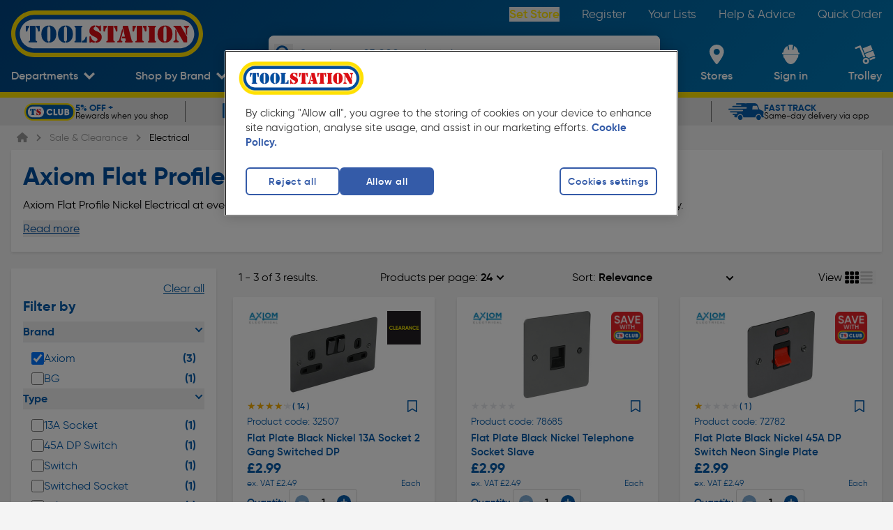

--- FILE ---
content_type: application/javascript; charset=UTF-8
request_url: https://www.toolstation.com/assets/1.101.0/3699f17.js
body_size: 3831
content:
!function(e){function c(data){for(var c,t,f=data[0],o=data[1],l=data[2],i=0,h=[];i<f.length;i++)t=f[i],Object.prototype.hasOwnProperty.call(r,t)&&r[t]&&h.push(r[t][0]),r[t]=0;for(c in o)Object.prototype.hasOwnProperty.call(o,c)&&(e[c]=o[c]);for(m&&m(data);h.length;)h.shift()();return n.push.apply(n,l||[]),d()}function d(){for(var e,i=0;i<n.length;i++){for(var c=n[i],d=!0,t=1;t<c.length;t++){var f=c[t];0!==r[f]&&(d=!1)}d&&(n.splice(i--,1),e=o(o.s=c[0]))}return e}var t={},f={70:0},r={70:0},n=[];function o(c){if(t[c])return t[c].exports;var d=t[c]={i:c,l:!1,exports:{}};return e[c].call(d.exports,d,d.exports,o),d.l=!0,d.exports}o.e=function(e){var c=[],d=function(){try{return document.createElement("link").relList.supports("preload")}catch(e){return!1}}(),t=!1;f[e]?c.push(f[e]):0!==f[e]&&{0:1,2:1,3:1,4:1,5:1,6:1,8:1,9:1,10:1,11:1,12:1,14:1,16:1,21:1,28:1,34:1,35:1,36:1,37:1,38:1,39:1,40:1,41:1,42:1,44:1,45:1,46:1,48:1,49:1,52:1,53:1,54:1,56:1,57:1,61:1,62:1,65:1,67:1,68:1,74:1}[e]&&c.push(f[e]=new Promise(function(c,r){for(var n="css/"+{0:"3b1e6e5",1:"31d6cfe",2:"bb57e63",3:"adc50e7",4:"08e48bb",5:"4f63970",6:"d9cbe18",7:"31d6cfe",8:"b747bee",9:"257bfd6",10:"6afb0c8",11:"e2e5e67",12:"fdc9535",13:"31d6cfe",14:"9ab3bde",15:"31d6cfe",16:"8391709",17:"31d6cfe",18:"31d6cfe",19:"31d6cfe",20:"31d6cfe",21:"ae9d841",22:"31d6cfe",23:"31d6cfe",24:"31d6cfe",25:"31d6cfe",26:"31d6cfe",27:"31d6cfe",28:"31b1031",29:"31d6cfe",32:"31d6cfe",33:"31d6cfe",34:"ccc00c4",35:"e53ffd0",36:"0f305c1",37:"2e87ab6",38:"ad60085",39:"9ee941a",40:"739970b",41:"74deaab",42:"671255c",43:"31d6cfe",44:"277082d",45:"00af594",46:"83d3af7",47:"31d6cfe",48:"86e13ff",49:"3208f9d",50:"31d6cfe",51:"31d6cfe",52:"9d42a36",53:"4d00d13",54:"9b814cf",55:"31d6cfe",56:"56ee5ab",57:"ba06600",58:"31d6cfe",59:"31d6cfe",60:"31d6cfe",61:"a7c9f7c",62:"4d00d13",63:"31d6cfe",64:"31d6cfe",65:"2fd3743",66:"31d6cfe",67:"90a3102",68:"a0af705",69:"31d6cfe",72:"31d6cfe",73:"31d6cfe",74:"fc6a917",75:"31d6cfe",76:"31d6cfe",77:"31d6cfe",78:"31d6cfe",79:"31d6cfe",80:"31d6cfe"}[e]+".css",l=o.p+n,h=document.getElementsByTagName("link"),i=0;i<h.length;i++){var m=(v=h[i]).getAttribute("data-href")||v.getAttribute("href");if(!("stylesheet"!==v.rel&&"preload"!==v.rel||m!==n&&m!==l))return t=!0,c()}var y=document.getElementsByTagName("style");for(i=0;i<y.length;i++){var v;if((m=(v=y[i]).getAttribute("data-href"))===n||m===l)return c()}var _=document.createElement("link");_.rel=d?"preload":"stylesheet",d?_.as="style":_.type="text/css",_.onload=c,_.onerror=function(c){var d=c&&c.target&&c.target.src||l,t=new Error("Loading CSS chunk "+e+" failed.\n("+d+")");t.code="CSS_CHUNK_LOAD_FAILED",t.request=d,delete f[e],_.parentNode.removeChild(_),r(t)},_.href=l,document.getElementsByTagName("head")[0].appendChild(_)}).then(function(){if(f[e]=0,!t&&d){var c=document.createElement("link");c.href=o.p+"css/"+{0:"3b1e6e5",1:"31d6cfe",2:"bb57e63",3:"adc50e7",4:"08e48bb",5:"4f63970",6:"d9cbe18",7:"31d6cfe",8:"b747bee",9:"257bfd6",10:"6afb0c8",11:"e2e5e67",12:"fdc9535",13:"31d6cfe",14:"9ab3bde",15:"31d6cfe",16:"8391709",17:"31d6cfe",18:"31d6cfe",19:"31d6cfe",20:"31d6cfe",21:"ae9d841",22:"31d6cfe",23:"31d6cfe",24:"31d6cfe",25:"31d6cfe",26:"31d6cfe",27:"31d6cfe",28:"31b1031",29:"31d6cfe",32:"31d6cfe",33:"31d6cfe",34:"ccc00c4",35:"e53ffd0",36:"0f305c1",37:"2e87ab6",38:"ad60085",39:"9ee941a",40:"739970b",41:"74deaab",42:"671255c",43:"31d6cfe",44:"277082d",45:"00af594",46:"83d3af7",47:"31d6cfe",48:"86e13ff",49:"3208f9d",50:"31d6cfe",51:"31d6cfe",52:"9d42a36",53:"4d00d13",54:"9b814cf",55:"31d6cfe",56:"56ee5ab",57:"ba06600",58:"31d6cfe",59:"31d6cfe",60:"31d6cfe",61:"a7c9f7c",62:"4d00d13",63:"31d6cfe",64:"31d6cfe",65:"2fd3743",66:"31d6cfe",67:"90a3102",68:"a0af705",69:"31d6cfe",72:"31d6cfe",73:"31d6cfe",74:"fc6a917",75:"31d6cfe",76:"31d6cfe",77:"31d6cfe",78:"31d6cfe",79:"31d6cfe",80:"31d6cfe"}[e]+".css",c.rel="stylesheet",c.type="text/css",document.body.appendChild(c)}}));var n=r[e];if(0!==n)if(n)c.push(n[2]);else{var l=new Promise(function(c,d){n=r[e]=[c,d]});c.push(n[2]=l);var h,script=document.createElement("script");script.charset="utf-8",script.timeout=120,o.nc&&script.setAttribute("nonce",o.nc),script.src=function(e){return o.p+""+({0:"pages/account/manage-account/pages/account/trade-account/manage-cardholders/add/pages/checkout/guest/3d211cf4",1:"vendors/pages/account/manage-account/pages/account/trade-account/manage-cardholders/add/pages/checko/440cd6a4",2:"pages/_topslug/_slug_id/_id/pages/brands/_id/pages/campaign/_id/pages/search",3:"pages/_/pages/_topslug/_id/pages/account/toolstation-club",4:"pages/_topslug/_slug_id/_id",5:"pages/account/spending-reports/pages/account/trade-account/manage-cardholders/add/pages/account/trad/6e19708e",6:"pages/checkout/confirmation/_id/pages/checkout/review/pages/trolley",7:"vendors/pages/_/pages/_topslug/_id/pages/account/toolstation-club",8:"CollectionModal/pages/branches/index",9:"pages/account/home/pages/account/order-history",10:"pages/account/home/pages/account/toolstation-club",11:"pages/account/manage-account/pages/register/index",12:"pages/account/spending-reports/pages/account/trade-account/manage-cardholders/index",13:"pages/account/trade-account/manage-cardholders/add/pages/account/trade-account/manage-cardholders/index",14:"CollectionModal",15:"ConfirmationModal",16:"DepartmentsMenu",17:"ErrorModal",18:"FooterMiddle",19:"FooterPaypalCredit",20:"MobileAppBanner",21:"MobileMenu",22:"PaymentOptions",23:"SiteFooterLinks",24:"SocialLinks",25:"SuccessModal",26:"TheFooter",27:"TradeCreditSaveModal",28:"TradeCreditTermsModal",29:"UspBanner",32:"pages/_",33:"pages/_topslug/_id",34:"pages/_topslug/_productId",35:"pages/account/club",36:"pages/account/home",37:"pages/account/manage-account",38:"pages/account/order-history",39:"pages/account/saved-lists",40:"pages/account/spending-reports",41:"pages/account/toolstation-club",42:"pages/account/trade-account/faqs",43:"pages/account/trade-account/manage-cardholders/add",44:"pages/account/trade-account/manage-cardholders/index",45:"pages/account/trade-account/payment/bank-transfer/finish",46:"pages/account/trade-account/payment/bank-transfer/index",47:"pages/account/trade-account/payment/direct-debit/form",48:"pages/branches/_slug",49:"pages/branches/index",50:"pages/brands/_id",51:"pages/campaign/_id",52:"pages/checkout/confirmation/_id",53:"pages/checkout/guest/details",54:"pages/checkout/review",55:"pages/clearcookies",56:"pages/club/apply",57:"pages/contact",58:"pages/landing",59:"pages/login",60:"pages/logout",61:"pages/password/reset",62:"pages/register/index",63:"pages/search",64:"pages/track-order",65:"pages/trade-credit/_slug",66:"pages/trade-credit/login",67:"pages/trade-credit/register/_token",68:"pages/trolley",69:"profiler",72:"vendors/pages/checkout/review",73:"vendors/recorder"}[e]||e)+"."+{0:"897f9753159e38fa301c",1:"7ffb776a60e135762357",2:"1b1d57f5e8dd4084156b",3:"887170e38f2d0ee7fe06",4:"75f4ebb0d322ae2d25c0",5:"7662f14845cf9b635cc6",6:"33d3a4a8d4e40491dfb5",7:"ec466e870972e4b92cb2",8:"e142704cb1e618d2bb8e",9:"9afb52b99c5b6e96ee2c",10:"8c9a8ed1f9dfe42a554d",11:"b40d4bb0379027ee88bc",12:"6247bcce35c697832e7d",13:"82595328ab3fe34b0f8d",14:"29ef3699e6d922367e73",15:"d83503564db52c91567f",16:"54808f2c6dfcd78b83cc",17:"3db6b3d5eb9afc8d8ee3",18:"9f50d61d23b6114f6e25",19:"3042952c52f2c3d3d228",20:"7b032c46e830aa85a1df",21:"a4336f1b1d4813e19fa3",22:"e5b41f1719a7cbd0a223",23:"fe5af4f922f8f050ed9e",24:"d21912cec9cc168ad2bd",25:"8371293691c2d93c4cab",26:"5719b16d87be93d5a8f7",27:"65a6fae5ad4361675898",28:"765acb1cc7aff98367ee",29:"3eb1c8881e6c188513dd",32:"7933f1ff24068a2fe30c",33:"83f927a426587b8b676f",34:"b55aa21128d8719b7ee3",35:"1fdaf6fdd67110ca5db0",36:"f45bae3b40a4b4e91900",37:"70f910f72814c0f4f373",38:"3eb8b25a5bdd61d4c4da",39:"a60f89b56a2fe096c500",40:"972bd3eda3a20068aad3",41:"01153c403fbee7f07ff8",42:"4ca6505797f3c9a14ea4",43:"effc4e8719c602c99dbd",44:"e3147f20521d08b7bb0d",45:"2e193a411aef26c5fb05",46:"2ccb93222d31d5501077",47:"58550c384d7a5d68df6d",48:"8419abf70ad50f8e7aec",49:"c6c5058bf130ec2f3a7e",50:"1ec0e97c2c02ab467cd8",51:"1254f433cfb24d2618af",52:"c320daf16f2328757104",53:"79498b740414a3068fa3",54:"ea6d14bf85abd0b6e584",55:"870c754e567c8df8a37e",56:"01aa61908cc81caae3a2",57:"1124e2cbd74964f20658",58:"6d289386d7295e658c35",59:"0529cd936d66b0c57e2d",60:"d1a255878ed809eeddd9",61:"e5b640c9d4af93f66fb4",62:"c1df3becb94db909ede7",63:"1309fecc4a5a50476817",64:"a2d97733c6a0afb38c68",65:"fd3ab71b7ab60764e313",66:"1c6a800c9dc986fcfbfe",67:"d792c3dc6e4020f611a2",68:"3e14aa41f098fe516c27",69:"319a326952ba1c84a3ed",72:"e547a5964b9b901ffa40",73:"13461fea8fee5e6f526d",74:"b28c4e965a49246fe3f2",75:"700f878ca0cc1d2bd371",76:"85a8b3b2cdcd62a9b94f",77:"fde3d65b38e0350c2daa",78:"75b03a314648f841e909",79:"141b3aac292a3f3977ce",80:"a52b020e7018689bef53"}[e]+".js"}(e);var m=new Error;h=function(c){script.onerror=script.onload=null,clearTimeout(y);var d=r[e];if(0!==d){if(d){var t=c&&("load"===c.type?"missing":c.type),f=c&&c.target&&c.target.src;m.message="Loading chunk "+e+" failed.\n("+t+": "+f+")",m.name="ChunkLoadError",m.type=t,m.request=f,d[1](m)}r[e]=void 0}};var y=setTimeout(function(){h({type:"timeout",target:script})},12e4);script.onerror=script.onload=h,document.head.appendChild(script)}return Promise.all(c)},o.m=e,o.c=t,o.d=function(e,c,d){o.o(e,c)||Object.defineProperty(e,c,{enumerable:!0,get:d})},o.r=function(e){"undefined"!=typeof Symbol&&Symbol.toStringTag&&Object.defineProperty(e,Symbol.toStringTag,{value:"Module"}),Object.defineProperty(e,"__esModule",{value:!0})},o.t=function(e,c){if(1&c&&(e=o(e)),8&c)return e;if(4&c&&"object"==typeof e&&e&&e.__esModule)return e;var d=Object.create(null);if(o.r(d),Object.defineProperty(d,"default",{enumerable:!0,value:e}),2&c&&"string"!=typeof e)for(var t in e)o.d(d,t,function(c){return e[c]}.bind(null,t));return d},o.n=function(e){var c=e&&e.__esModule?function(){return e.default}:function(){return e};return o.d(c,"a",c),c},o.o=function(object,e){return Object.prototype.hasOwnProperty.call(object,e)},o.p="/assets/1.101.0/",o.oe=function(e){throw console.error(e),e};var l=window.webpackJsonp=window.webpackJsonp||[],h=l.push.bind(l);l.push=c,l=l.slice();for(var i=0;i<l.length;i++)c(l[i]);var m=h;d()}([]);
//# sourceMappingURL=3699f17.js.map

--- FILE ---
content_type: application/javascript; charset=UTF-8
request_url: https://www.toolstation.com/assets/1.101.0/pages/campaign/_id.1254f433cfb24d2618af.js
body_size: -165
content:
(window.webpackJsonp=window.webpackJsonp||[]).push([[51],{1225:function(n,e){},1531:function(n,e,t){"use strict";var f=t(1225),d=t.n(f);e.default=d.a},1624:function(n,e,t){"use strict";t.r(e);var f=t(1369).default,d=t(1),l=t(1531),component=Object(d.a)(f,undefined,undefined,!1,null,null,null);"function"==typeof l.default&&Object(l.default)(component);e.default=component.exports}}]);
//# sourceMappingURL=_id.1254f433cfb24d2618af.js.map

--- FILE ---
content_type: application/javascript; charset=UTF-8
request_url: https://www.toolstation.com/assets/1.101.0/DepartmentsMenu.54808f2c6dfcd78b83cc.js
body_size: 1601
content:
(window.webpackJsonp=window.webpackJsonp||[]).push([[16],{1360:function(t,e,n){t.exports={}},1558:function(t,e,n){"use strict";n(1360)},1618:function(t,e,n){"use strict";n.r(e);n(24),n(5),n(45),n(13),n(10),n(17),n(18),n(11),n(12);var r=n(3),o=(n(67),n(141),n(83),n(2)),c=n(6),l=n(597),m=n(22),h=n(51);function d(t,e){var n=Object.keys(t);if(Object.getOwnPropertySymbols){var r=Object.getOwnPropertySymbols(t);e&&(r=r.filter(function(e){return Object.getOwnPropertyDescriptor(t,e).enumerable})),n.push.apply(n,r)}return n}function y(t){for(var e=1;e<arguments.length;e++){var n=null!=arguments[e]?arguments[e]:{};e%2?d(Object(n),!0).forEach(function(e){Object(r.a)(t,e,n[e])}):Object.getOwnPropertyDescriptors?Object.defineProperties(t,Object.getOwnPropertyDescriptors(n)):d(Object(n)).forEach(function(e){Object.defineProperty(t,e,Object.getOwnPropertyDescriptor(n,e))})}return t}var f=o.default.extend({name:"DepartmentsMenu",components:{XMarkIcon:m.XMarkIcon},props:{show:{type:Boolean,required:!0}},data:function(){return{currentDepartmentIndex:0,subdepartmentListHeight:null,showDepartments:!1,timeout:null}},computed:y(y({currentDepartment:function(){return this.getDepartmentsHierarchy[this.currentDepartmentIndex]},getMenuHierarchy:function(){return this.getDepartmentsHierarchy}},Object(c.c)("locale",["getDepartmentsHierarchy"])),Object(c.c)("viewport",["isDesktop"])),watch:{show:function(t){var e=this;t?this.timeout=setTimeout(function(){e.toggleDepartmentMenu(!0)},150):(clearTimeout(this.timeout),this.toggleDepartmentMenu(!1))}},methods:y(y({},Object(c.d)("tracking",["addTrackingEvent"])),{},{generateListKey:function(t){return t.join("--")},taxonomyName:function(t){return t.name},taxonomyPath:function(t){var e=t.slug;return e.startsWith("/")?e:"/".concat(e)},linkSelected:function(t,e){this.trackNavigationClick(t,e),this.$emit("close")},toggleDepartmentMenu:function(t){t?(this.showDepartments=!0,this.$emit("showOverlay",!0)):(this.showDepartments=!1,this.$emit("close"),this.$emit("showOverlay",!1))},keyboardUpdateCurrentDepartment:function(t,e){t.key===l.a.ENTER_KEY_CODE&&(t.preventDefault(),this.currentDepartmentIndex=e)},updateCurrentDepartment:function(t){this.currentDepartmentIndex=t},trackNavigationClick:function(t,e){this.addTrackingEvent({type:h.TrackingEvents.NavigationClick,data:{navigation_location:"header",item_parent:t,navigation_item:this.taxonomyName(e),navigation_link:this.$config.appUrl+this.taxonomyPath(e)}})},clickHandler:function(t,e){this.trackNavigationClick(t,e),this.$router.push(this.taxonomyPath(e))},doNothing:function(){}})}),x=(n(1558),n(1)),component=Object(x.a)(f,function(){var t=this,e=t._self._c;t._self._setupProxy;return e("div",{directives:[{name:"show",rawName:"v-show",value:t.showDepartments,expression:"showDepartments"}],staticClass:"content-container bg-white pl-8 pr-6 py-3 text-black-default relative"},[e("button",{staticClass:"text-size-5 absolute right-5 z-header text-legacy-blue-default flex gap-3 items-center capitalize",attrs:{"data-testid":"close-btn"},on:{click:function(e){return e.preventDefault(),t.toggleDepartmentMenu(!1)}}},[t._v("\n    "+t._s(t.$tc("close"))+"\n    "),e("XMarkIcon",{attrs:{size:"lg"}})],1),t._v(" "),e("ol",{staticClass:"megamenu"},t._l(t.getMenuHierarchy,function(n,r){return e("li",{key:"".concat(n.taxonomy.slug),staticClass:"megamenu__item"},[e("nuxt-link",{staticClass:"department-name-link",class:{"department-name-link--active":t.currentDepartmentIndex===r,"text-legacy-red-menu":"Clearance"==n.taxonomy.name},attrs:{to:t.taxonomyPath(n.taxonomy)},on:{keydown:function(e){return t.keyboardUpdateCurrentDepartment(e,r)},focus:function(e){return e.stopPropagation(),t.doNothing.apply(null,arguments)}},nativeOn:{click:function(e){return t.linkSelected(null,n.taxonomy)},mouseover:function(e){return e.preventDefault(),t.updateCurrentDepartment(r)}}},[e("span",[t._v("\n          "+t._s(t.taxonomyName(n.taxonomy))+"\n        ")])]),t._v(" "),e("client-only",[e("div",{directives:[{name:"show",rawName:"v-show",value:void 0!==n.children&&n.children.length&&t.currentDepartmentIndex===r&&t.isDesktop,expression:"\n            department.children !== undefined &&\n            department.children.length &&\n            currentDepartmentIndex === index &&\n            isDesktop\n          "}],staticClass:"megamenu__panel",attrs:{"data-testid":n.taxonomy.slug},on:{click:function(e){return t.$emit("close")}}},[e("div",{staticClass:"current-department-title"},[e("nuxt-link",{staticClass:"current-department-title-link",class:{"text-legacy-red-menu":"Clearance"===n.taxonomy.name},attrs:{to:t.taxonomyPath(n.taxonomy),"no-prefetch":""}},[t._v("\n              "+t._s(t.taxonomyName(n.taxonomy))+"\n            ")])],1),t._v(" "),e("ul",{staticClass:"megamenu__links"},t._l(n.children,function(r,o){return e("li",{key:t.generateListKey([n.taxonomy.slug,r.taxonomy.slug,o.toString()]),staticClass:"subdept-nav"},[e("a",{staticClass:"hover:underline subdepartment-link",attrs:{href:t.taxonomyPath(r.taxonomy)},on:{click:function(e){return e.preventDefault(),t.clickHandler(n.taxonomy.name,r.taxonomy)}}},[t._v(t._s(t.taxonomyName(r.taxonomy))+"\n              ")]),t._v(" "),e("ul",{directives:[{name:"show",rawName:"v-show",value:r.children.length,expression:"subDepartment.children.length"}],staticClass:"megamenu__sub-menu"},t._l(r.children,function(o,c){return e("li",{key:t.generateListKey([n.taxonomy.slug,r.taxonomy.slug,o.taxonomy.slug,c.toString()])},[e("a",{staticClass:"font-light hover:underline subdepartment-child-link",attrs:{href:t.taxonomyPath(o.taxonomy)},on:{click:function(e){return e.preventDefault(),t.clickHandler(n.taxonomy.name,o.taxonomy)}}},[t._v("\n                    "+t._s(t.taxonomyName(o.taxonomy))+"\n                  ")])])}),0)])}),0)])])],1)}),0)])},[],!1,null,"d4be261e",null);e.default=component.exports}}]);
//# sourceMappingURL=DepartmentsMenu.54808f2c6dfcd78b83cc.js.map

--- FILE ---
content_type: application/javascript; charset=UTF-8
request_url: https://www.toolstation.com/assets/1.101.0/CollectionModal/pages/branches/index.e142704cb1e618d2bb8e.js
body_size: 6696
content:
(window.webpackJsonp=window.webpackJsonp||[]).push([[8],{1243:function(t,e,n){t.exports={}},1244:function(t,e,n){t.exports={}},1245:function(t,e,n){t.exports={}},1246:function(t,e,n){t.exports={}},1370:function(t,e,n){"use strict";n(13),n(17),n(18),n(11),n(12);var o=n(15),r=n(0),c=n(3),l=(n(16),n(14),n(10),n(31),n(175),n(24),n(59),n(5),n(83),n(2)),d=n(6),h=n(23),f=n(51),m=n(379),y=(n(67),n(56),n(241),n(45),n(62)),v=n(22),x=l.default.extend({name:"CurrentStoreCard",components:{DefaultButton:y.a,LoadingSpinnerIcon:v.LoadingSpinnerIcon,CheckIcon:v.CheckIcon},props:{store:{type:Object,required:!1,default:function(){return{}}},selectedBranchId:{type:String,required:!0,default:""},selectedBranchName:{type:String,required:!0},fetchingStock:{type:Boolean,required:!0,default:!1},productCode:{type:String,required:!1,default:""}},computed:{branchName:function(){var t;return null===(t=this.store)||void 0===t?void 0:t.name},isCurrentStore:function(){return this.selectedBranchId===this.store.id||!this.store.id},hasSetStore:function(){return!!this.selectedBranchId},branchDistance:function(){var t,e=null===(t=this.store)||void 0===t?void 0:t.distance.toFixed(1);return e<"1"?"".concat(this.$t("collectionModal.lessThanAMile")):"".concat(e," ").concat(this.$t("collectionModal.miles"))},branchAddress:function(){var t=this.store,address=t.address,e=t.address_text;return address?address.slice(1).join(", "):e},isNextDayCollection:function(){return this.store.isNextDayCollection},stockMessage:function(){return this.isNextDayCollection?this.$t("branch.inStock",{qty:this.stockQty}):this.$t("branch.inStockTodayIn",{qty:this.stockQty})},stockQty:function(){var t=Number(this.store.stock);return t>20?"20+":t.toString()},selectCtaText:function(){return this.isCurrentStore||!this.hasSetStore?this.isNextDayCollection?this.$t("collectionModal.nextDayCollection"):this.$t("collectionModal.addToTrolleyButtonText"):this.isNextDayCollection?this.$t("collectionModal.nextDayCollection"):this.$t("collectionModal.selectButtonText")}},methods:{branchSlug:function(t){return"/branches/".concat(Object(m.a)(t))},toggleConfirmation:function(){this.$emit("selectButtonClick")}}}),C=(n(1381),n(1)),S=Object(C.a)(x,function(){var t=this,e=t._self._c;t._self._setupProxy;return e("div",{ref:"storeCard",staticClass:"relative border-1 rounded-lg mb-2 last:mb-0 border-grey-4 bg-white ease-in-out duration-15 text-blue overflow-hidden",attrs:{tabindex:"-1","data-testid":"store-card"}},[e("div",{staticClass:"p-3 flex flex-col items-start"},[e("div",{staticClass:"flex justify-between w-full"},[e("p",{staticClass:"font-semibold text-size-4 sm:text-size-5 mb-1",attrs:{"data-testid":"branch-name"}},[t._v("\n        "+t._s(t.branchName)+"\n      ")]),t._v(" "),e("span",{staticClass:"text-size-3 sm:text-size-4",attrs:{"data-testid":"branch-distance"}},[t._v(t._s(t.branchDistance))])]),t._v(" "),e("p",{staticClass:"text-left text-size-1 sm:text-size-3 max-w-[550px] text-grey-700",attrs:{"data-testid":"branch-address"}},[t._v("\n      "+t._s(t.branchAddress)+"\n    ")]),t._v(" "),t.fetchingStock&&t.productCode?e("DefaultButton",{staticClass:"h-[40px] min-w-[150px] shrink-0 self-end mt-4",attrs:{variant:"primary","icon-classes":"h-[16px]",disabled:!0,size:"small","data-testid":"loading-stock-button"}},[e("LoadingSpinnerIcon",{attrs:{size:"sm"}}),t._v("\n      "+t._s(t.$t("branch.loadingStock"))+"\n    ")],1):e("div",{staticClass:"flex flex-col items-end justify-end w-full"},[e("transition",{attrs:{name:"fade",mode:"out-in"}},[e("div",{staticClass:"flex items-end w-full gap-1",class:t.productCode?"justify-between":"justify-end",attrs:{"data-testid":"action-container"}},[t.store.stock?e("div",{staticClass:"text-[1.3rem] md:text-size-3 font-semibold shrink-0 rounded-md flex items-center gap-[6px]",attrs:{"data-testid":"stock-indicator"}},[e("CheckIcon",{attrs:{size:"sm",classes:"text-size-4 rounded-full w-4 sm:w-[17px] h-4 sm:h-[17px] text-white p-1 shrink-0 bg-green-30 bg-green-300"}}),t._v("\n            "+t._s(t.stockMessage)+"\n          ")],1):t._e(),t._v(" "),t.productCode?e("DefaultButton",{staticClass:"h-[40px] min-w-[150px] shrink-0 self-end mt-4 max-sm:!text-size-2",attrs:{variant:t.isNextDayCollection?"primary":"tertiary","with-icon":t.isNextDayCollection?"icons/next-business-day_web.svg":"icons/collection_web.svg","icon-classes":"h-[16px] mr-[1px]",disabled:t.fetchingStock,size:"small","data-testid":"select-button"},on:{clickAction:t.toggleConfirmation}},[t._v("\n            "+t._s(t.selectCtaText)+"\n          ")]):t._e(),t._v(" "),t.productCode?t._e():e("DefaultButton",{staticClass:"h-[40px] min-w-[150px] shrink-0 self-end mt-4",attrs:{variant:"primary",disabled:t.isCurrentStore,size:"small","data-testid":"set-store-button"},on:{clickAction:function(e){return t.$emit("storeChange")}}},[t._v("\n            "+t._s(t.isCurrentStore?t.$tc("branch.currentlyFavStore"):t.$tc("branch.setStore"))+"\n          ")])],1)])],1)],1)])},[],!1,null,"4e8be0e9",null).exports,k={functional:!0,render:function(t){return t("div",{class:"bg-grey-1 h-[173px] w-full p-4 flex flex-col gap-3 border-2 border-b-0 last-of-type:border-b-1 border-grey-200"},[t("div",{class:"content-loading w-full md:w-3/12 h-1/6"}),t("div",{class:"content-loading w-full md:w-7/12 h-3/6"}),t("div",{class:"content-loading w-full md:w-4/12 h-2/6"})])}},w=Object(C.a)(k,undefined,undefined,!1,null,null,null).exports,_=n(148),O={name:"StockContainer",props:{hasStock:{type:Boolean,required:!0},title:{type:String,default:""},message:{type:String,default:""},isSameDayCollection:{type:Boolean,default:!1},isNextDayCollection:{type:Boolean,default:!1}},data:function(){return{seeDetails:!1}},computed:{showContainer:function(){return this.hasStock||this.message},hasContent:function(){return this.hasStock},containerClasses:function(){return{"border-grey-3":!this.isSameDayCollection&&!this.isNextDayCollection,"!border-green":this.isSameDayCollection&&!this.message,"!border-blue":this.isNextDayCollection&&!this.message}},headerClasses:function(){return this.isNextDayCollection?"bg-blue text-yellow":this.hasStock?"bg-green":"bg-grey-6"},detailsToggleText:function(){return this.seeDetails?this.$t("collectionModal.hideDetails"):this.$t("collectionModal.seeDetails")}},methods:{toggleDetails:function(){this.seeDetails=!this.seeDetails,this.$emit("toggle-details",this.seeDetails)}}},B=(n(1382),Object(C.a)(O,function(){var t=this,e=t._self._c;return t.showContainer?e("div",{staticClass:"bg-grey-100 border-1 rounded-lg overflow-hidden",class:t.containerClasses},[t.title?e("h5",{staticClass:"flex justify-between items-start text-left text-size-2 sm:text-size-3 p-2 px-3 w-full font-semibold text-white relative z-1",class:t.headerClasses},[e("span",[t._v(t._s(t.title))]),t._v(" "),t.isNextDayCollection?e("span",{staticClass:"underline font-regular cursor-pointer",attrs:{"data-testid":"toggle-details-button"},on:{click:t.toggleDetails}},[t._v("\n      "+t._s(t.detailsToggleText)+"\n    ")]):t._e()]):t._e(),t._v(" "),e("div",{staticClass:"p-2",class:{"bg-blue-1":t.isNextDayCollection}},[t.message?e("p",{staticClass:"text-left text-size-3 sm:text-size-4 p-2 text-grey-700"},[e("span",[t._v(t._s(t.message))])]):t._e(),t._v(" "),e("transition",{attrs:{name:"fade",mode:"out-in"}},[t.isNextDayCollection&&t.seeDetails?e("div",{staticClass:"mb-2 pr-1 text-left text-size-1 md:text-size-2 text-black-default leading-[16px] bg-blue-50 border-1 border-blue-200 rounded-lg p-2",attrs:{"data-testid":"details-container"}},[e("p",[t._v("\n          "+t._s(t.$t("collectionModal.nbdcDetails"))+"\n        ")])]):t._e()]),t._v(" "),t.hasContent?e("div",[t._t("default")],2):t._e()],1)]):t._e()},[],!1,null,"e44df946",null).exports),D=n(54);function j(t,e){var n=Object.keys(t);if(Object.getOwnPropertySymbols){var o=Object.getOwnPropertySymbols(t);e&&(o=o.filter(function(e){return Object.getOwnPropertyDescriptor(t,e).enumerable})),n.push.apply(n,o)}return n}function T(t){for(var e=1;e<arguments.length;e++){var n=null!=arguments[e]?arguments[e]:{};e%2?j(Object(n),!0).forEach(function(e){Object(c.a)(t,e,n[e])}):Object.getOwnPropertyDescriptors?Object.defineProperties(t,Object.getOwnPropertyDescriptors(n)):j(Object(n)).forEach(function(e){Object.defineProperty(t,e,Object.getOwnPropertyDescriptor(n,e))})}return t}var N=l.default.extend({name:"StoresList",components:{StoreCard:S,LoadingCard:w,LoadingSpinner:_.a,StockContainer:B},props:{stores:{type:Array,required:!0},productCode:{type:String,required:!1,default:""},locationEnabled:{type:Boolean,required:!1,default:!1}},data:function(){return{filteredStores:[],isLoading:!0,showSpinner:!1,spinnerTimer:null}},computed:T(T(T(T(T({},Object(d.c)("branch",["selectedBranchId","selectedBranchName","collectionModalQuantity","collectionModalProduct"])),Object(d.c)("taxonomy",["getTaxonomyList","getProductCategoryMap"])),Object(d.c)("stock",["stockForCollection","stockForDelivery"])),Object(d.c)("trolley",["hasCollectionItems"])),{},{hasStores:function(){return this.filteredStores.length>0},modalQuantity:function(){var t;return null!==(t=this.collectionModalQuantity)&&void 0!==t?t:1},storesWithCollectionStock:function(){return this.filteredStores.filter(function(t){return!t.isNextDayCollection})},storesWithNextDayCollectionStock:function(){return this.filteredStores.filter(function(t){return t.isNextDayCollection})},collectionStockTitle:function(){return this.storesWithCollectionStock.length?"".concat(this.$t("collectionModal.availableForCollection")):"".concat(this.$t("collectionModal.noStockNearby"))},collectionStockMessage:function(){return this.storesWithCollectionStock.length?"":"".concat(this.$t("collectionModal.noStockNearbyForCollection"))},pdpProduct:function(){var t,e,n,o,r,c,l,d,h,f;return{name:(null===(t=this.collectionModalProduct)||void 0===t?void 0:t.fullName)||(null===(e=this.collectionModalProduct)||void 0===e?void 0:e.name),id:this.collectionModalProduct.code,price:null!==(c=null===(r=null===(o=null===(n=this.collectionModalProduct)||void 0===n?void 0:n.prices)||void 0===o?void 0:o.raw)||void 0===r?void 0:r.gross)&&void 0!==c?c:0,brand:(null===(l=this.collectionModalProduct)||void 0===l?void 0:l.brand)||"",reviews:null!==(f=null===(h=Object(D.i)(null!==(d=this.collectionModalProduct.otherAttributes)&&void 0!==d?d:[]))||void 0===h?void 0:h.value)&&void 0!==f?f:"0",category:Object(D.d)(this.collectionModalProduct.taxonomies)}},searchOrTaxonomyProduct:function(){var t,e,n,o;return{name:this.collectionModalProduct.title,id:this.collectionModalProduct.pid,price:this.collectionModalProduct.price,brand:null!==(e=null===(t=this.collectionModalProduct)||void 0===t?void 0:t.brand)&&void 0!==e?e:null,index:this.collectionModalProduct.index,reviews:null!==(o=null===(n=this.collectionModalProduct)||void 0===n?void 0:n.tsReviews)&&void 0!==o?o:"0",category:this.getTaxonomyList.length?this.getProductCategoryMap:null}}}),watch:{locationEnabled:{handler:function(t){this.$emit("showStoreFinder",!t)},immediate:!0},isLoading:{handler:function(t){var e=this;t?(this.showSpinner=!1,this.spinnerTimer&&clearTimeout(this.spinnerTimer),this.spinnerTimer=setTimeout(function(){e.showSpinner=!0},1e3)):(this.showSpinner=!1,this.spinnerTimer&&clearTimeout(this.spinnerTimer))},immediate:!0},stores:function(t){var e=this;return Object(r.a)(regeneratorRuntime.mark(function n(){return regeneratorRuntime.wrap(function(n){for(;;)switch(n.prev=n.next){case 0:if(""!==e.productCode){n.next=4;break}return e.getFilteredStores(),e.isLoading=!1,n.abrupt("return");case 4:return e.isLoading=!0,n.next=7,e.$store.dispatch("stock/getStockForSites",{axios:e.$axios,products:[e.productCode],sites:t.map(function(t){return t.id})});case 7:e.getFilteredStores(),e.isLoading=!1;case 9:case"end":return n.stop()}},n)}))()},storesWithCollectionStock:function(t){var e,n=this;t.length||this.$emit("showStoreFinder"),t.every(function(t){return!(null==t?void 0:t.stock)||n.collectionModalQuantity>(null==t?void 0:t.stock)})&&this.collectionModalProduct&&this.$store.commit("tracking/addTrackingEvent",{type:f.TrackingEvents.NoStockNearby,data:{product:(null===(e=this.collectionModalProduct)||void 0===e?void 0:e.isPdpPage)?this.pdpProduct:this.searchOrTaxonomyProduct,quantity:this.collectionModalQuantity,collectionIsAvailable:!!this.storesWithNextDayCollectionStock.length}})}},methods:{getFilteredStores:function(){var t=this,e=this.modalQuantity||1,n=this.stores.map(function(n,o){var r=t.nextDayCollectionStock(n.id),c=t.getStock(n.id),l=(n.id===t.selectedBranchId||0===o)&&0===c,d=l?r:c;return T(T({},n),{},{stock:d,shortage:e-d,isNextDayCollection:l})}).filter(function(t){return t.stock>0}),r=n.filter(function(t){return t.stock>=e}).sort(function(a,b){return a.distance-b.distance}),c=n.filter(function(t){return t.stock<e&&t.stock>0}).sort(function(a,b){var t=a.shortage-b.shortage;return 0!==t?t:a.distance-b.distance}),l=[].concat(Object(o.a)(r),Object(o.a)(c));this.filteredStores=l.sort(function(a,b){return(b.isNextDayCollection?1:0)-(a.isNextDayCollection?1:0)})},branchSlug:function(t){return"/branches/".concat(Object(m.a)(t))},getStock:function(t){if(!this.productCode)return 0;var e=this.stockForCollection(this.productCode,t),n=Number(e);return isNaN(n)?0:n},getCappedQuantity:function(t,e){var n=e===h.b.NEXT_DAY_COLLECTION?this.nextDayCollectionStock(t):this.getStock(t);return this.modalQuantity>n?n:this.modalQuantity},nextDayCollectionStock:function(t){var e=Number(this.stockForCollection(this.productCode,t)),n=Number(this.stockForDelivery(this.productCode));return e<n?n:0},handleAddToTrolley:function(t){var e=t.isNextDayCollection?h.b.NEXT_DAY_COLLECTION:h.b.COLLECTION,n=this.getCappedQuantity(t.id,e);this.$emit("addToTrolley",t,this.productCode,n,e)},changeStoreWarning:function(t,e){var n=this.getCappedQuantity(t.id,e);this.$emit("setStoreWarning",t,this.productCode,n,e)},handleSelectButtonClick:function(t){var e=t.isNextDayCollection?h.b.NEXT_DAY_COLLECTION:h.b.COLLECTION;!this.selectedBranchId||this.selectedBranchId===t.id||!this.hasCollectionItems?this.handleAddToTrolley(t,e):this.changeStoreWarning(t,e)}}}),L=(n(1383),Object(C.a)(N,function(){var t=this,e=t._self._c;t._self._setupProxy;return t.stores.length||t.isLoading?e("div",[e("Transition",{attrs:{name:"fade"}},[t.showSpinner&&t.locationEnabled?e("LoadingSpinner",{attrs:{size:"xxl","extra-classes":"absolute z-50 w-full h-full bg-white opacity-80 top-0 left-0","icon-classes":"text-blue"},scopedSlots:t._u([{key:"label",fn:function(){return[e("span",{staticClass:"max-w-[275px] font-semibold text-size-3"},[t._v(t._s(t.productCode?t.$tc("collectionModal.loadingMessage"):t.$tc("collectionModal.loadingMessageNoProduct")))])]},proxy:!0}],null,!1,3390923997)}):t._e()],1),t._v(" "),t.isLoading&&t.locationEnabled?e("div",t._l(10,function(t,n){return e("LoadingCard",{key:n})}),1):t._e(),t._v(" "),!t.isLoading&&t.productCode?e("div",{staticClass:"flex flex-col gap-2"},[e("StockContainer",{attrs:{"has-stock":!!t.storesWithNextDayCollectionStock.length,title:t.$tc("nextBusinessDayModal.title"),"is-next-day-collection":!0}},t._l(t.storesWithNextDayCollectionStock,function(n){return e("StoreCard",{key:n.id,attrs:{"data-testid":"stores-list-card-with-stock",store:n,"selected-branch-id":t.selectedBranchId,"selected-branch-name":t.selectedBranchName,"fetching-stock":t.isLoading,"product-code":t.productCode},on:{storeChange:function(e){return t.$emit("storeSelected",n)},selectButtonClick:function(e){return t.handleSelectButtonClick(n)}}})}),1),t._v(" "),e("StockContainer",{attrs:{"has-stock":!!t.storesWithCollectionStock.length,title:t.collectionStockTitle,message:t.collectionStockMessage}},t._l(t.storesWithCollectionStock,function(n){return e("StoreCard",{key:n.id,attrs:{"data-testid":"stores-list-card-with-stock",store:n,"selected-branch-id":t.selectedBranchId,"selected-branch-name":t.selectedBranchName,"fetching-stock":t.isLoading,"product-code":t.productCode},on:{storeChange:function(e){return t.$emit("storeSelected",n)},selectButtonClick:function(e){return t.handleSelectButtonClick(n)}}})}),1)],1):t._e(),t._v(" "),t.isLoading||t.productCode?t._e():e("div",t._l(t.stores,function(n){return e("StoreCard",{key:n.id,attrs:{"data-testid":"stores-list-card-with-stock",store:n,"selected-branch-id":t.selectedBranchId,"selected-branch-name":t.selectedBranchName,"fetching-stock":t.isLoading},on:{storeChange:function(e){return t.$emit("storeSelected",n)},selectButtonClick:function(e){return t.handleSelectButtonClick(n)}}})}),1)],1):t._e()},[],!1,null,"4b821c7a",null));e.a=L.exports},1371:function(t,e,n){"use strict";n(13),n(71),n(28),n(247),n(10),n(17),n(18),n(11),n(12);var o=n(178),r=n.n(o),c=n(0),l=n(33),d=n.n(l),h=n(3),f=(n(16),n(24),n(5),n(2)),m=n(6),y=f.default.extend({name:"LocationWarning"}),v=n(1),x=Object(v.a)(y,function(){var t=this,e=t._self._c;t._self._setupProxy;return e("div",{staticClass:"mb-4 w-full px-6 py-4 text-left border border-l-8 bg-legacy-yellow-100 border-yellow text-legacy-yellow-200 text-size-3 rounded-lg",attrs:{"data-testid":"location-warning-message"}},[e("p",{staticClass:"font-semibold mb-1"},[t._v("\n    "+t._s(t.$tc("setBranch.locationWarningTitle"))+"\n  ")]),t._v(" "),e("p",{domProps:{innerHTML:t._s(t.$tc("setBranch.locationWarningText"))}})])},[],!1,null,null,null).exports,C=n(445),S=n(198),k=function(){var t=Object(c.a)(regeneratorRuntime.mark(function t(e){var n,o;return regeneratorRuntime.wrap(function(t){for(;;)switch(t.prev=t.next){case 0:if(n={lat:null,lng:null},!e.geolocation){t.next=5;break}return o=new Promise(function(t,n){e.geolocation.getCurrentPosition(t,n)}),t.next=5,o.then(function(t){(null==t?void 0:t.coords)&&(n={lat:t.coords.latitude,lng:t.coords.longitude})}).catch(function(){});case 5:return t.abrupt("return",n);case 6:case"end":return t.stop()}},t)}));return function(e){return t.apply(this,arguments)}}(),w=n(466),_=n(22),O=n(676);function B(t,e){var n=Object.keys(t);if(Object.getOwnPropertySymbols){var o=Object.getOwnPropertySymbols(t);e&&(o=o.filter(function(e){return Object.getOwnPropertyDescriptor(t,e).enumerable})),n.push.apply(n,o)}return n}function D(t){for(var e=1;e<arguments.length;e++){var n=null!=arguments[e]?arguments[e]:{};e%2?B(Object(n),!0).forEach(function(e){Object(h.a)(t,e,n[e])}):Object.getOwnPropertyDescriptors?Object.defineProperties(t,Object.getOwnPropertyDescriptors(n)):B(Object(n)).forEach(function(e){Object.defineProperty(t,e,Object.getOwnPropertyDescriptor(n,e))})}return t}var j=20,T=8,N=f.default.extend({name:"StoreFinder",components:{MarkerIcon:_.MarkerIcon,LocationWarning:x,ClearInput:O.a},props:{showTitle:{type:Boolean,required:!1,default:!0}},data:function(){return{query:"",showSuggestions:!1,suggestionsLoading:!0,locationEnabled:!1,searchHasFocus:!1}},computed:D(D({},Object(m.c)("branch",["nearestBranches","selectedLocality","selectedBranchId","branchSearchType","branchSearchLocation","showStockFor"])),{},{disabled:function(){return d()(this.query)}}),watch:{locationEnabled:{handler:function(t){this.$emit("locationEnabled",t)},immediate:!0}},mounted:function(){if(this.showStockFor){if("locationSearch"===this.branchSearchType)return void this.getMyLocationClicked();if("selectedBranch"===this.branchSearchType)return void this.getStoresNearSetBranch();if("manualSearch"===this.branchSearchType)return void this.localityOptionSelected(this.selectedLocality)}this.selectedBranchId?this.getStoresNearSetBranch():this.getMyLocationClicked()},methods:D(D({fromToolstationCdnUrl:S.a},Object(m.d)("branch",["setNearestBranches","setSelectedLocality","setBranchSearchType","setBranchSearchLocation"])),{},{search:function(){var t,e,n,o=this;this.suggestionsLoading=!0,Object(C.b)(null===(n=null===(e=null===(t=this.$store)||void 0===t?void 0:t.state)||void 0===e?void 0:e.branch)||void 0===n?void 0:n.postcodeApiKey,this.query,this.$config.localeInstance).then(function(t){o.setNearestBranches(t.localities)}).catch(function(t){console.error(t)}).finally(function(){o.suggestionsLoading=!1})},setSearchFocus:function(t){this.showSuggestions=t,this.searchHasFocus=t,t?this.$refs.searchInput.focus():this.$refs.searchInput.blur()},localityOptionSelected:function(t){this.locationEnabled=!0,this.query=t.description,this.setSelectedLocality(t),this.findBranch(),this.showSuggestions=!1},findBranch:function(){this.localitySelected(this.selectedLocality)},getMyLocationClicked:function(){var t=this;return Object(c.a)(regeneratorRuntime.mark(function e(){var n,o;return regeneratorRuntime.wrap(function(e){for(;;)switch(e.prev=e.next){case 0:return e.prev=0,t.query="",e.next=4,k(navigator);case 4:if((n=e.sent).lat&&n.lng){e.next=8;break}return t.locationEnabled=!1,e.abrupt("return");case 8:t.locationEnabled=!0,t.setBranchSearchType("locationSearch"),t.showStockFor&&t.$emit("showStoreFinder",!1),o={latitude:n.lat,longitude:n.lng,radius:j,amount:T},Object(w.d)(t.$axios,o).then(function(e){t.setBranchSearchLocation(e.data[0].name),t.$emit("nearesetBranchesUpdated",e.data,n)}),e.next=18;break;case 15:e.prev=15,e.t0=e.catch(0),console.error(e.t0);case 18:case"end":return e.stop()}},e,null,[[0,15]])}))()},localitySelected:function(t){var e=this;return Object(c.a)(regeneratorRuntime.mark(function n(){var o,c,l,d,h,f;return regeneratorRuntime.wrap(function(n){for(;;)switch(n.prev=n.next){case 0:return o=t.public_id,e.setBranchSearchType("manualSearch"),n.prev=2,n.next=5,Object(C.a)(null===(d=null===(l=null===(c=e.$store)||void 0===c?void 0:c.state)||void 0===l?void 0:l.branch)||void 0===d?void 0:d.postcodeApiKey,o).catch(r()(null));case 5:if(null==(h=n.sent)?void 0:h.geometry){n.next=8;break}return n.abrupt("return");case 8:f={latitude:h.geometry.location.lat,longitude:h.geometry.location.lng,radius:j,amount:T},e.setBranchSearchLocation(e.query),e.showStockFor&&e.$emit("showStoreFinder",!1),e.locationEnabled=!0,Object(w.d)(e.$axios,f).then(function(t){e.$emit("nearesetBranchesUpdated",t.data,h.geometry.location)}),n.next=18;break;case 15:n.prev=15,n.t0=n.catch(2),console.error(n.t0);case 18:case"end":return n.stop()}},n,null,[[2,15]])}))()},getStoresNearSetBranch:function(){var t=this;return Object(c.a)(regeneratorRuntime.mark(function e(){var n,o,r,c,l,d;return regeneratorRuntime.wrap(function(e){for(;;)switch(e.prev=e.next){case 0:if(t.selectedBranchId){e.next=2;break}return e.abrupt("return");case 2:return t.locationEnabled=!0,t.setBranchSearchType("selectedBranch"),e.prev=4,e.next=7,Object(w.b)(t.$axios,t.selectedBranchId);case 7:n=e.sent,o=n.data,r=o.geolocation,c=r.latitude,l=r.longitude,d=o.name,t.setBranchSearchLocation(d),Object(w.d)(t.$axios,{latitude:c,longitude:l,radius:j,amount:T}).then(function(e){t.$emit("nearesetBranchesUpdated",e.data,{lat:c,lng:l})}),e.next=20;break;case 17:e.prev=17,e.t0=e.catch(4),console.error(e.t0);case 20:case"end":return e.stop()}},e,null,[[4,17]])}))()}})}),L=(n(1380),Object(v.a)(N,function(){var t=this,e=t._self._c;t._self._setupProxy;return e("div",{staticClass:"mb-0 text-blue bg-white py-4 z-10"},[t.showTitle?e("h4",{staticClass:"font-bold text-blue text-size-6 mb-4 store-finder-heading text-left"},[t._v("\n    "+t._s(t.$tc("branch.storeFinderHeading"))+"\n  ")]):t._e(),t._v(" "),t.locationEnabled?t._e():e("LocationWarning"),t._v(" "),e("div",{directives:[{name:"click-outside",rawName:"v-click-outside",value:function(){return t.setSearchFocus(!1)},expression:"() => setSearchFocus(false)"}],staticClass:"flex flex-col relative"},[e("div",{staticClass:"relative flex flex-row gap-1"},[e("div",{staticClass:"relative w-full"},[e("input",{directives:[{name:"model",rawName:"v-model",value:t.query,expression:"query"}],ref:"searchInput",staticClass:"px-2 py-2 w-full placeholder-blue text-sm bg-blue-1 border border-blue-100 text-blue text-[16px] rounded-lg relative",attrs:{id:"address",type:"text","data-testid":"stores-finder-input",placeholder:t.$tc("branch.postcodeInputPlaceholder"),required:""},domProps:{value:t.query},on:{input:[function(e){e.target.composing||(t.query=e.target.value)},t.search],focus:function(e){return t.setSearchFocus(!0)}}}),t._v(" "),e("ClearInput",{attrs:{show:!!t.query&&t.searchHasFocus},on:{clearInput:function(e){t.query=""}}})],1),t._v(" "),e("button",{staticClass:"text-[14px] font-semibold flex items-center justify-center bg-blue-1 border border-blue-100 rounded-lg h-auto w-[40px]",class:{"opacity-20":!t.locationEnabled},attrs:{disabled:!t.locationEnabled},on:{click:function(e){return e.preventDefault(),t.getMyLocationClicked.apply(null,arguments)}}},[e("img",{staticClass:"w-4 h-4",attrs:{src:t.fromToolstationCdnUrl("icons/location-crosshairs-solid.svg",t.$config),alt:"location-crosshairs-solid-icon","data-testid":"location-crosshairs-solid-icon",loading:"lazy"}})])]),t._v(" "),e("transition",{attrs:{name:"fade"}},[t.nearestBranches.length&&t.showSuggestions?e("ul",{staticClass:"w-full absolute top-[48px] bg-white p-[6px] border-1 z-30 rounded-xl max-h-[200px] overflow-y-auto shadow-md"},[t._l(t.nearestBranches,function(n,o){return[e("li",{key:o,staticClass:"flex items-center gap-1 text-left text-sm p-1 w-full cursor-pointer hover:bg-blue-1 border-1 border-white hover:border-blue-100 rounded-md",attrs:{tabindex:"0"},on:{click:function(e){return t.localityOptionSelected(n)},keydown:function(e){return!e.type.indexOf("key")&&t._k(e.keyCode,"enter",13,e.key,"Enter")?null:t.localityOptionSelected(n)}}},[e("MarkerIcon",{attrs:{classes:"shrink-0"}}),t._v(" "),e("a",{staticClass:"text-left text-[14px]"},[t._v("\n              "+t._s(n.description)+"\n            ")])],1)]})],2):!t.nearestBranches.length&&t.showSuggestions&&t.query&&!t.suggestionsLoading?e("div",{staticClass:"w-full absolute top-[48px] bg-white p-6 border-1 rounded-tl-none rounded-tr-none z-30 rounded-xl max-h-[200px] overflow-y-auto shadow-md text-size-4 text-center",domProps:{innerHTML:t._s(t.$t("branch.noResultsMessage",{query:t.query}))}}):t._e()])],1)],1)},[],!1,null,"246ccdb6",null));e.a=L.exports},1380:function(t,e,n){"use strict";n(1243)},1381:function(t,e,n){"use strict";n(1244)},1382:function(t,e,n){"use strict";n(1245)},1383:function(t,e,n){"use strict";n(1246)}}]);
//# sourceMappingURL=index.e142704cb1e618d2bb8e.js.map

--- FILE ---
content_type: application/x-javascript; charset=utf-8
request_url: https://f.monetate.net/trk/4/s/a-a77f9577/p/toolstation.com/602397884-4?mr=t1749207787&mi=%275.566178034.1769818077495%27&cs=!t&e=!(gt)&pt=unknown&r=%27%27&sw=1280&sh=720&sc=24&j=!f&u=%27https://www.toolstation.com/sale-clearance/electrical/c176%3Fbrand%3DAxiom%26profile%3DFlat%26material%3DNickel%27&fl=!f&hvc=!t&eoq=!t
body_size: 2915
content:
monetate.r4("602397884-4",[{"args":[1769818087.390698],"op":"sst"},{"args":[{"content":"","discriminator":"ref","ref":"712/5971860.js","type":"javascript"},0],"actionId":5805411,"op":"insertJavascript"},{"args":[[{"split":"Experiment","reports":[4311],"id":2083769,"key":"Copy-of-TOS_012882-Close_2083769","variant_id":2616880}]],"op":"sr2"},{"eventId":27712,"args":["#main > div.brands.clearfix > a.b > img"],"op":"trackClick"},{"eventId":27713,"args":["#monetate_selectorBanner_ae7fda39_00"],"op":"trackClick"},{"eventId":27714,"args":["#main > div.icons.clear > a.ico_r:eq(2) > img"],"op":"trackClick"},{"eventId":29086,"args":[".add, .newAddButton, .sub, div.qty, div.rm"],"op":"trackClick"},{"eventId":32070,"args":[".marketing-banner"],"op":"trackClick"},{"eventId":32071,"args":[".marketing-banner","click"],"op":"trackGeneric"},{"eventId":76484,"args":[".homepage-nav-container ul li.dept-nav a"],"op":"trackClick"},{"eventId":82005,"args":["#login > div.new-customer.col-xs-12.no-pad > a.btn"],"op":"trackClick"},{"eventId":83497,"args":["#search_form"],"op":"trackForm"},{"eventId":84510,"args":["#product-list > div.ais-Hits.ais-hits >  .collect-btn"],"op":"trackClick"},{"eventId":102280,"args":["a.product-suggestion"],"op":"trackClick"},{"eventId":118174,"args":["#aa-search-input"],"op":"trackClick"},{"eventId":122004,"args":["TOS007730_hero_click"],"op":"trackApi"},{"eventId":122009,"args":["TOS007730_category_click"],"op":"trackApi"},{"eventId":122010,"args":["TOS007730_promo_card_click"],"op":"trackApi"},{"eventId":122011,"args":["TOS007730_best_sellers_click"],"op":"trackApi"},{"eventId":122012,"args":["TOS007730_recommendations_click"],"op":"trackApi"},{"eventId":122013,"args":["TOS007730_trusted_brands_click"],"op":"trackApi"},{"eventId":122014,"args":["TOS007730_footer_copy_click"],"op":"trackApi"},{"eventId":122016,"args":["TOS007730_deals_click"],"op":"trackApi"},{"eventId":122017,"args":["TOS007730_banner_click"],"op":"trackApi"},{"eventId":122018,"args":["TOS007730_help_advice_click"],"op":"trackApi"},{"eventId":122028,"args":["TOS007730_locations_click"],"op":"trackApi"},{"eventId":122029,"args":["TOS007730_account_click"],"op":"trackApi"},{"eventId":122030,"args":["TOS007730_trolley_click"],"op":"trackApi"},{"eventId":123262,"args":["TEST_JF"],"op":"trackApi"},{"eventId":123652,"args":["button#grid"],"op":"trackClick"},{"eventId":123653,"args":["button#list"],"op":"trackClick"},{"eventId":123654,"args":["button[aria-label=\"Increase Quantity\"]"],"op":"trackClick"},{"eventId":123655,"args":["button[aria-label=\"Decrease Quantity\"]"],"op":"trackClick"},{"eventId":123973,"args":["TOS008103_viewed"],"op":"trackApi"},{"eventId":124073,"args":[".products--grid__card"],"op":"trackClick"},{"eventId":124074,"args":[".product-info-pack-size-container span.stars-on"],"op":"trackClick"},{"eventId":124079,"args":[".accordion-item#reviews"],"op":"trackClick"},{"eventId":124080,"args":["#TOS008239-allingone-lightbox .mt-apply"],"op":"trackClick"},{"eventId":124520,"args":[".products--grid__card button[data-testid=\"add-to-trolley-collection-button\"], .products--list__card button[data-testid=\"add-to-trolley-collection-button\"]"],"op":"trackClick"},{"eventId":124521,"args":[".products--list__card button[data-testid=\"add-to-trolley-delivery-button\"], .products--grid__card button[data-testid=\"add-to-trolley-delivery-button\"]"],"op":"trackClick"},{"eventId":124542,"args":[".products--grid__card, .products--list__card"],"op":"trackClick"},{"eventId":124744,"args":["Accordion_click"],"op":"trackApi"},{"eventId":124866,"args":[".searchbar-input"],"op":"trackClick"},{"eventId":125290,"args":[".filter-container a, filter-container button, .filter-container input"],"op":"trackClick"},{"eventId":125292,"args":[".products--grid__card button, .products--grid__card a, .products--grid__card input, .products--list__card button, .products--list__card a, .products--list__card input"],"op":"trackClick"},{"eventId":126915,"args":[".content-container .grid .w-full .grid button.btn.secondary.small"],"op":"trackClick"},{"eventId":127288,"args":["button[aria-label=\"Scroll to top of page\"]"],"op":"trackClick"},{"eventId":127291,"args":[".product-info-pack-size-container div.flex span.stars"],"op":"trackClick"},{"eventId":127292,"args":["#reviews h3.accordion-item__title span.stars"],"op":"trackClick"},{"eventId":127632,"args":[".nav-item-vertical a[data-testid=\"branch-locator-link\"] span.nav-right-side-links span.nav-right-side-link-title.nav-item"],"op":"trackClick"},{"eventId":127681,"args":[".filter-container div.sticky div.border-t-1 button:nth-child(2)"],"op":"trackClick"},{"eventId":131975,"args":["TOS_009191--toggle"],"op":"trackApi"},{"eventId":131976,"args":["TOS_009191--set-store"],"op":"trackApi"},{"eventId":132657,"args":["header nav.nav.content-container ul.nav__ul li.nav-item-horizontal-bottom.group.self-end a.nav-item-link span.nav-item"],"op":"trackClick"},{"eventId":132883,"args":[".mt-16 .w-full.lg\\\\:col-span-5 a, .bg-grey-2 .content-container .carousel-wrapper.version-2 .ssr-carousel-slide a"],"op":"trackClick"},{"eventId":132930,"args":["expTOS_008739"],"op":"trackApi"},{"eventId":132941,"args":["TOS_009943_product_tile"],"op":"trackApi"},{"eventId":132981,"args":["[data-testid=\"filter-container\"] a, [data-testid=\"filter-container\"] button, [data-testid=\"filter-container\"] input, [data-testid=\"filter-container\"] span"],"op":"trackClick"},{"eventId":134897,"args":[".text-left.border-1.border-grey-3.flex.flex-col.p-4.gap-3.bg-white.h-full.relative.overflow-hidden"],"op":"trackClick"},{"eventId":134898,"args":[".text-left.border-1.border-grey-3.flex.flex-col.p-4.gap-3.bg-white.h-full.relative.overflow-hidden [data-testid=\"add-to-trolley-collection-button\"], .text-left.border-1.border-grey-3.flex.flex-col.p-4.gap-3.bg-white.h-full.relative.overflow-hidden [data-testid=\"add-to-trolley-delivery-button\"]"],"op":"trackClick"},{"eventId":135163,"args":["TOS_010054--user"],"op":"trackApi"},{"eventId":136101,"args":[".products.products--grid .products--grid__card"],"op":"trackClick"},{"eventId":136200,"args":["[data-testid=\"filter-container\"] .text-size-6.mb-2 ~ div + div.border-t-1 button"],"op":"trackClick"},{"eventId":136201,"args":["[data-testid=\"filter-container\"] .text-size-6.mb-2 ~ div > div > div > button + div .cursor-pointer.w-full"],"op":"trackClick"},{"eventId":136425,"args":["TOS_010306_Click"],"op":"trackApi"},{"eventId":136426,"args":["main#main-content > div.bg-white > div.content-container > div:first-of-type + div > div:last-of-type > div:not([data-fetch-key=\"ProductSocialProofing:0\"]) button.btn.secondary.small.center"],"op":"trackClick"},{"eventId":136445,"args":[".nav-item-horizontal-bottom[data-testid=\"departments-nav-item\"]"],"op":"trackClick"},{"eventId":137231,"args":["[data-testid=\"vertex-ai-tile\"]"],"op":"trackClick"},{"eventId":137857,"args":["nav[data-testid=\"secondary-navigation\"] > div[role=\"button\"]"],"op":"trackClick"},{"eventId":138075,"args":[".TOS_010442---item"],"op":"trackClick"},{"eventId":138076,"args":[".TOS_010442---item .TOS_010442---item-button-container button"],"op":"trackClick"},{"eventId":138703,"args":["#modal-shopping-button"],"op":"trackClick"},{"eventId":138704,"args":["#modal-checkout-button"],"op":"trackClick"},{"eventId":138705,"args":["#modal-trolley-button"],"op":"trackClick"},{"eventId":139012,"args":[".videoly-videobox-placeholder"],"op":"trackClick"},{"eventId":139048,"args":["nav ul.text-white.flex li.py-3.pl-8:last-of-type"],"op":"trackClick"},{"eventId":139049,"args":[".menu ul.support-menu li.menu-item:last-of-type"],"op":"trackClick"},{"eventId":141134,"args":["main > .bg-white > .content-container > div:nth-of-type(2) >  div:nth-of-type(1) .relative.h-full .ssr-carousel-dots"],"op":"trackClick"},{"eventId":142281,"args":["body","scroll"],"op":"trackGeneric"},{"eventId":142280,"args":["#main-content > div:eq(3) > section > div:eq(1) > div.flex.flex-col.pb-8.md\\:content-container.lg\\:pt-6.lg\\:gap-4 > div.grid.grid-cols-1.lg\\:grid-cols-4.lg\\:gap-x-6 > div.lg\\:col-span-3 > div.lg\\:col-span-3.products.products--grid > div.flex.flex-col.h-full.p-5.bg-white.rounded-sm.shadow.gap-3.products--grid__card:eq(0) > div.pt-5.border-t-1.border-grey-3.gap-2.grid.grid-cols-1.mt-1.sm\\:grid-cols-2.py-3.sm\\:min-h-\\[120px\\].gap-2 > div.flex.flex-col.w-full > button.flex.relative.justify-center.items-center.btn.tertiary.small.center.h-\\[40px\\]"],"op":"trackClick"},{"eventId":142282,"args":["div[data-testid=\"product-card\"] > div > a"],"op":"trackClick"},{"eventId":143434,"args":["[data-testid=\"secondary-navigation\"]"],"op":"trackClick"},{"eventId":143924,"args":["div[data-testid=\"query-suggestions\"] *"],"op":"trackClick"},{"eventId":143925,"args":["div[data-testid=\"department-suggestions\"] *"],"op":"trackClick"},{"eventId":147316,"args":["div[data-component=\"ProductStickyInfo\"] .content-container > div > div button[data-testid=\"add-to-trolley-collection-button\"]"],"op":"trackClick"},{"eventId":147317,"args":["div[data-component=\"ProductStickyInfo\"] .content-container > div > div button[data-testid=\"add-to-trolley-delivery-button\"]"],"op":"trackClick"},{"eventId":147318,"args":[".TOS_011460-section-container label#collection"],"op":"trackClick"},{"eventId":147319,"args":[".TOS_011460-section-container label#delivery"],"op":"trackClick"},{"eventId":151347,"args":[".products.products--grid .products--grid__card div[data-component=\"ProductAddToTrolley\"] button[data-testid=\"add-to-trolley-collection-button\"], .products.products--grid .products--grid__card div[data-component=\"ProductAddToTrolley\"] button[data-testid=\"add-to-trolley-delivery-button\"]"],"op":"trackClick"},{"eventId":151592,"args":["TOS_011870--click"],"op":"trackApi"},{"eventId":151742,"args":[".TOS_012600-delivery-prompt .TOS_012600-delivery-payment-icons a"],"op":"trackClick"},{"eventId":151875,"args":["TOS_010844_add_col"],"op":"trackApi"},{"eventId":151876,"args":["TOS_010844_add_nbd"],"op":"trackApi"},{"eventId":151877,"args":["TOS_010844_add_del"],"op":"trackApi"},{"eventId":151878,"args":["TOS_010844_click_checkbox"],"op":"trackApi"},{"eventId":152116,"args":["#main-content .content-container > div:last-of-type > div:last-of-type > div > div.grid button.secondary.small, #main-content .content-container > div:last-of-type > div:last-of-type > div > div.grid button.secondary.small *"],"op":"trackClick"},{"eventId":151880,"args":["[data-testid=\"usp-bar\"] a[href*=\"/help-and-advice/click-and-collect\"]"],"op":"trackClick"},{"eventId":152709,"args":[],"op":"trackAlways"},{"eventId":152890,"args":[".TOS_012600-delivery-payment-icons > a, .TOS_012600-delivery-payment-icons > a *"],"op":"trackClick"},{"eventId":153303,"args":["div[data-testid=\"breadcrumbs\"] ol li > a"],"op":"trackClick"},{"eventId":154129,"args":["button[data-component=\"DefaultButton\"][data-testid=\"add-to-trolley-collection-button\"]"],"op":"trackClick"},{"eventId":154787,"args":[".TOS_012658--stars, .product-info-pack-size-container .cursor-pointer"],"op":"trackClick"},{"eventId":154901,"args":["main#main-content > div:last-child > .content-container > div:last-child > div:last-child > div:last-child  [data-component=\"ProductRecsGrid\"] [data-testid=\"product-reccomendation-card\"] [data-component=\"ProductAddToTrolley\"] button, main#main-content > div:last-child > .content-container > div:last-child > div:last-child > div:first-child .carousel-wrapper  .ssr-carousel-slide a + div >  div"],"op":"trackClick"},{"eventId":155191,"args":["a[href*=\"/help-and-advice/delivery\"]"],"op":"trackClick"},{"eventId":155192,"args":["a[href*=\"/help-and-advice/click-and-collect\"]"],"op":"trackClick"},{"eventId":155193,"args":["a[href*=\"/fast-track-delivery\"]"],"op":"trackClick"},{"eventId":155194,"args":["a[href*=\"/club\"]"],"op":"trackClick"},{"eventId":155195,"args":[".trustpilot-widget"],"op":"trackClick"},{"eventId":155200,"args":["[data-testid=\"product-cards\"] div[data-component=\"ProductAddToTrolley\"] button[data-testid=\"add-to-trolley-collection-button\"]:not(.add-to-next-business-button), div[data-component=\"ProductStickyInfo\"] div[data-component=\"ProductAddToTrolley\"] button[data-testid=\"add-to-trolley-collection-button\"]:not(.add-to-next-business-button), div[data-component=\"ProductStickyInfo\"] div[data-component=\"ProductAddToTrolley\"] > div"],"op":"trackClick"},{"eventId":155381,"args":["Click on Workwear"],"op":"trackApi"},{"eventId":155382,"args":["Click on Drills"],"op":"trackApi"},{"eventId":155383,"args":["Click on Radiators"],"op":"trackApi"},{"eventId":155384,"args":["Click on Paint"],"op":"trackApi"},{"eventId":155385,"args":["Click on Toolboxes"],"op":"trackApi"},{"eventId":155386,"args":["Click on Deals"],"op":"trackApi"},{"eventId":156688,"args":["Click on Electrical"],"op":"trackApi"},{"eventId":156689,"args":["Click on Plumbing"],"op":"trackApi"},{"eventId":156690,"args":["Click on Sealants"],"op":"trackApi"},{"eventId":156691,"args":["Click on Screws"],"op":"trackApi"},{"eventId":156692,"args":["Click on Lighting"],"op":"trackApi"},{"eventId":156693,"args":["Click on Paint"],"op":"trackApi"}]);

--- FILE ---
content_type: application/javascript; charset=UTF-8
request_url: https://www.toolstation.com/assets/1.101.0/pages/brands/_id.1ec0e97c2c02ab467cd8.js
body_size: -147
content:
(window.webpackJsonp=window.webpackJsonp||[]).push([[50],{1224:function(n,e){},1530:function(n,e,t){"use strict";var f=t(1224),d=t.n(f);e.default=d.a},1623:function(n,e,t){"use strict";t.r(e);var f=t(1369).default,d=t(1),l=t(1530),component=Object(d.a)(f,undefined,undefined,!1,null,null,null);"function"==typeof l.default&&Object(l.default)(component);e.default=component.exports}}]);
//# sourceMappingURL=_id.1ec0e97c2c02ab467cd8.js.map